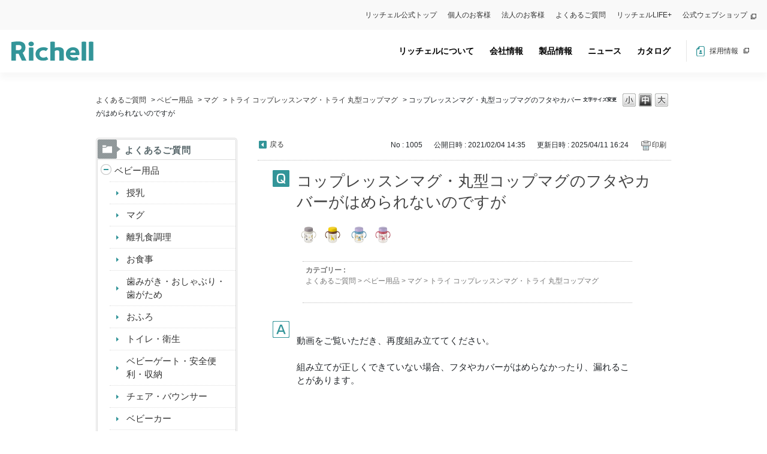

--- FILE ---
content_type: text/html; charset=utf-8
request_url: https://secure.okbiz.okwave.jp/richell/faq/show/1005?back=front%2Fcategory%3Ashow&category_id=207&page=1&site_domain=default&sort=sort_access&sort_order=asc
body_size: 9946
content:
<!DOCTYPE html PUBLIC "-//W3C//DTD XHTML 1.0 Transitional//EN" "http://www.w3.org/TR/xhtml1/DTD/xhtml1-transitional.dtd">
<html xmlns="http://www.w3.org/1999/xhtml" lang="ja" xml:lang="ja">
  <head>
 <meta http-equiv="content-type" content="text/html; charset=UTF-8" />
    <meta http-equiv="X-UA-Compatible" content="IE=edge,chrome=1" />
    <meta http-equiv="Pragma" content="no-cache"/>
    <meta http-equiv="Cache-Control" content="no-cache"/>
    <meta http-equiv="Expires" content="0"/>
    <meta name="description" content="
動画をご覧いただき、再度組み立ててください。

組み立てが正しくできていない場合、フタやカバーがはめらなかったり、漏れることがあります。

 



 

パッキンP-4と弁プレートをフタに取り付け" />
    <meta name="keywords" content="トライ コップレッスンマグ・トライ 丸型コップマグ,マグ,ベビー用品,richell,リッチェル,家庭用品,ベビー,ペット,園芸,ライフケア,介護,プラスチック" />
    <meta name="csrf-param" content="authenticity_token" />
<meta name="csrf-token" content="r9sE6S6wMx1iUlh8DSm8AcaOl47s257KbssriniRM-oH7OYaI2XyhS00mAnfOYuPsspOTdwuZ_iFKXDIJ2EYig" />
    <script src="/richell/assets/application_front_pc-0d83d7fcbcc48ad11545fe76eb4f636d44c6d863aed10e6fdba26ea0f19d1e31.js"></script>
<script src="/richell/assets/calendar/calendar-ja-da58e63df1424289368016b5077d61a523d45dd27a7d717739d0dbc63fa6a683.js"></script>
<script>jQuery.migrateMute = true;</script>
<script src="/richell/assets/jquery-migrate-3.3.2.min-dbdd70f5d90839a3040d1cbe135a53ce8f7088aa7543656e7adf9591fa3782aa.js"></script>
<link rel="stylesheet" href="/richell/assets/application_front_pc-831ebb2ac839e86341c730415bb305e556502dc966222e1c4c81c750290ca0fd.css" media="all" />
<link href="/richell/stylesheets/style.css?WN2r6CD_YCnRUPVlC1P7r5eJv6IAIhwQlZOlsWFaHKLw6kkbLSqhsZ42NRDZQ8wh481mYTDX5SJ-cf7zPqo3wg" media="all" rel="stylesheet" type="text/css" />
<link rel="stylesheet" href="https://secure.okbiz.okwave.jp/richell/css/style.css?site_id=-1" media="all" />
<link rel="stylesheet" href="https://secure.okbiz.okwave.jp/richell/css/style.css?site_id=1" media="all" />

<link rel='shortcut icon' href='/richell/usr/favicon/images/XtGlanuE682ZnSqy.ico?site_domain=default'>
<link rel='icon' href='/richell/usr/favicon/images/XtGlanuE682ZnSqy.ico?site_domain=default'>
    
    <title>コップレッスンマグ・丸型コップマグのフタやカバーがはめられないのですが | 株式会社リッチェル　よくあるご質問</title>
    
  </head>
  <body class="lang_size_medium" id="faq_show">
    
    <a name="top"></a>
    <div id="okw_wrapper">
  <body style="visibility: hidden;" onLoad="document.body.style.visibility='visible'">

  <meta charset="utf-8">
  <meta http-equiv="X-UA-Compatible" content="IE=edge">
  <title>株式会社リッチェル</title>
  <meta name="keywords" content="リッチェル,ベビー用品,ペット用品,園芸用品,プラスチック">
  <meta name="description" content="株式会社リッチェルはプラスチック製品の総合メーカーです。毎日の暮らしを彩る製品の企画・開発・製造を通して、皆様の豊かで快適なライフスタイルを提案します。">
  <link rel="shortcut icon" type="image/x-icon" href="/richell/usr/file/attachment/favicon.ico">
  <!--[if lt IE 9]>
  <script type="text/javascript" src="https://www.richell.co.jp/js/catalog/html5shiv.js"></script>
  <script type="text/javascript" src="https://www.richell.co.jp/js/catalog/IE9.js"></script>
  <![endif]-->
  <!--link rel="stylesheet" href="https://www.richell.co.jp/css/catalog/styles.css"-->
  <link rel="stylesheet" href="https://www.richell.co.jp/html/option.css">
  <meta name="google-site-verification" content="pJDqwk5EZkJhH_ZrUOTGHxm1LPhl8tFCfqwUunXucAM" />

  <script>
  (function(i,s,o,g,r,a,m){i['GoogleAnalyticsObject']=r;i[r]=i[r]||function(){
  (i[r].q=i[r].q||[]).push(arguments)},i[r].l=1*new Date();a=s.createElement(o),
  m=s.getElementsByTagName(o)[0];a.async=1;a.src=g;m.parentNode.insertBefore(a,m)
  })(window,document,'script','//www.google-analytics.com/analytics.js','ga');

  ga('create', 'UA-1110693-1', 'richell.co.jp');
  ga('create', 'UA-1110693-4', 'auto', { name: '2ndtrack' });
  ga('send', 'pageview');
  ga('2ndtrack.send', 'pageview');
  </script>

  <link rel="preconnect" href="https://fonts.googleapis.com">
  <link rel="preconnect" href="https://fonts.gstatic.com" crossorigin>
  <link href="https://fonts.googleapis.com/css2?family=Ubuntu:wght@500&display=swap" rel="stylesheet">

  <!-- bootstrap -->
  <link href="https://cdn.jsdelivr.net/npm/bootstrap@5.1.3/dist/css/bootstrap.min.css" rel="stylesheet" integrity="sha384-1BmE4kWBq78iYhFldvKuhfTAU6auU8tT94WrHftjDbrCEXSU1oBoqyl2QvZ6jIW3" crossorigin="anonymous">
<script id="bedore-webagent" charset="utf-8" src="https://webagent.bedore.jp/init.js" data-token="0febabeb-9a07-4c3a-90bc-8531f004339d"></script>

    <header>
      <nav class="pc-top-nav" id="pc-top-nav">
        <ul id="menu-header-top" class="menu">
          <li class="menu-item"><a href="https://www.richell.co.jp/">リッチェル公式トップ</a></li>
          <li class="menu-item"><a href="https://www.richell.co.jp/support-individual/">個人のお客様</a></li>
          <li class="menu-item"><a href="https://www.richell.co.jp/support-corporation/">法人のお客様</a></li>
          <li class="menu-item"><a href="https://secure.okbiz.okwave.jp/richell/?site_domain=default">よくあるご質問</a></li>
          <li class="menu-item"><a target="_blank" rel="noopener" href="https://www.richell.co.jp/lifeplus">リッチェルLIFE+</a></li>
          <li class="new-tab menu-item"><a target="_blank" rel="noopener" href="https://www.richell-shop.jp">公式ウェブショップ</a></li>
        </ul>
      </nav>
      <nav class="navbar navbar-expand-lg head global-navi p-0" id="global-navi">
        <div id="container_id" class="container-fluid px-0">          
          <div class="logo-wrap">        
            <a class="navbar-brand me-0 py-0" href="https://www.richell.co.jp/"><img src="/richell/usr/file/attachment/logo.svg" alt="リッチェル" width="137" height="32.26" target="_blank"></a>
          </div>
          <div class="nav-wrapper" id="nav-wrapper">
            <div class="header-nav">
              <ul id="menu-g-menu" class="menu_class navbar-nav">
                <li class="menu-item"><a href="https://www.richell.co.jp/about/">リッチェルについて</a></li>
                <li class="menu-parent menu-item menu-item-has-children"><a href="https://www.richell.co.jp/company/">会社情報</a>
                <div class="sub-menu-wrap"><ul class="sub-menu">
                  <li class="menu-item"><a href="https://www.richell.co.jp/company/philosophy/">企業方針</a></li>
                  <li class="menu-item"><a href="https://www.richell.co.jp/company/message/">社長メッセージ</a></li>
                  <li class="menu-item"><a href="https://www.richell.co.jp/company/outline/">会社概要</a></li>
                  <li class="menu-item"><a href="https://www.richell.co.jp/company/sdgs/">サステナビリティ</a></li>
                  <li class="menu-item"><a href="https://www.richell.co.jp/company/health-and-productivity/">健康経営宣言</a></li>
                  <li class="menu-item"><a href="https://www.richell.co.jp/company/group/">関係会社</a></li>
                  <li class="menu-item"><a href="https://www.richell.co.jp/plastic/">プラスチックの話</a></li>
                </ul><span class='accordionBtn'></span></div>
                </li>
                <li class="menu-parent menu-item menu-item-has-children"><a href="https://www.richell.co.jp/products/">製品情報</a>
                <div class="sub-menu-wrap">
                  <ul class="sub-menu">
                    <li class="menu-item"><a href="https://www.richell.co.jp/products/gardening/">ガーデン用品</a></li>
                    <li class="menu-item"><a href="https://www.richell.co.jp/products/pet/">ペット用品</a></li>
                    <li class="menu-item"><a href="https://www.richell.co.jp/products/baby/">ベビー用品</a></li>
                    <li class="menu-item"><a href="https://www.richell.co.jp/products/lifecare/">ライフケア用品</a></li>
                    <li class="menu-item"><a href="https://www.richell.co.jp/products/house/">ハウスウェア用品</a></li>
                    <li class="menu-item"><a href="https://www.richell.co.jp/products/pro/">環境用品</a></li>
                    <li class="menu-item"><a href="https://www.richell.co.jp/medical/">医療機器</a></li>
                    <li class="menu-item"><a href="https://www.richell.co.jp/metal/">金型事業部</a></li>
                  </ul><span class='accordionBtn'></span>
                </div>
                </li>
                <li class="menu-parent menu-item menu-item-has-children"><a href="https://www.richell.co.jp/news/">ニュース</a>
                <div class="sub-menu-wrap">
                  <ul class="sub-menu">
                    <li class="menu-item"><a href="https://www.richell.co.jp/news/newitem/">新商品情報</a></li>
                    <li class="menu-item"><a href="https://www.richell.co.jp/news/newsrelease/">プレスリリース</a></li>
                    <li class="menu-item"><a href="https://www.richell.co.jp/news/notice/">お知らせ</a></li>
                    <li class="menu-item"><a href="https://www.richell.co.jp/news/awards/">受賞歴</a></li>
                    <li class="menu-item"><a href="https://www.richell.co.jp/news/important/">製品に関する重要なお知らせ</a></li>
                  </ul><span class='accordionBtn'></span>
                </div>
                </li>
                <li class="menu-parent header-menu-catalog menu-item menu-item-has-children"><a href="https://www.richell.co.jp/cataloglist/" aria-current="page">カタログ</a>
                <div class="sub-menu-wrap"><ul class="sub-menu">
                  <li class="menu-item"><a href="https://www.richell.co.jp/cataloglist/" aria-current="page">日本語カタログ</a></li>
                  <li class="menu-item"><a href="https://www.richell.co.jp/cataloglist/cataloglist-english/">English Catalog</a></li>
                </ul><span class='accordionBtn'></span></div>
                </li>
              </ul>
              <div class="header-plastic-banner d-lg-none">
                <a href="https://www.richell.co.jp/plastic/plastic01/plastic01_1/"><img src="/richell/usr/file/attachment/plastic.png" alt="プラスチックの話" width="255" height="95.35"></a>
              </div>
              <ul class="header-nav-right">
                <li><a href="https://www.richell.co.jp/recruit/" class="hnr-recruit" target="_blank">採用情報 </a></li>
                <!--<li>
                <form method="post" id="langselect" name="langselect" class="hnr-lang">
                   <select name="la_id" id="la_id">
                      <option value="">日本語</option>
                      <option value="2">English</option>
                      <option value="3">中文簡体</option>
                      <option value="4">中文繁体</option>
                    </select>
                  <input type="hidden" name="site_domain" value="default" /></form>
                </li>-->
              </ul>
              <div class="d-lg-none sp-nav-under">
                <ul id="menu-header-top-1" class="menu">
                  <li class="menu-item"><a href="https://www.richell.co.jp/">リッチェル公式トップ</a></li>
                  <li class="menu-item"><a href="https://www.richell.co.jp/support/">お客様サポート</a></li>
                  <li class="menu-item"><a href="https://secure.okbiz.okwave.jp/richell/?site_domain=default" style="color: #339599;font-weight: 700;">よくあるご質問</a></li>
                  <li class="d-lg-none menu-item"><a href="https://www.richell.co.jp/mcs/mcs-body/">マグパーツを探す</a></li>
                  <li class="menu-item"><a target="_blank" rel="noopener" href="https://www.richell.co.jp/lifeplus">リッチェルLIFE+</a></li>
                  <li class="new-tab menu-item"><a target="_blank" rel="noopener" href="https://www.richell-shop.jp">公式ウェブショップ</a></li>
                </ul>              
              </div>
            </div>
          </div>
          <div class="burger-btn" id="burger-btn"><!-- ③ハンバーガーボタン -->
            <span class="bar bar_top"></span>
            <span class="bar bar_mid"></span>
            <span class="bar bar_bottom"></span>
          </div>
        </div><!-- //container -->
      </nav>
    </header>
    <main>
      <div id="okw_contents">
        <div id="okw_contents_base">
          <div id="okw_contents_inner" class="clearfix">
            <div id="okw_sub_header" class="clearfix">
              <div id="login_user_name"></div>
              <ul id="fontCol" class="flo_r">
                  <li class="okw_txt">文字サイズ変更</li>
  <li class="fntSml fntSml_ja">
    <a update_flash_color="#d4e0e8" data-remote="true" href="/richell/front/font_size?font_type=small&amp;site_domain=default">S</a>
  </li>
  <li class="fntMidOn fntMidOn_ja">
    <a update_flash_color="#d4e0e8" data-remote="true" href="/richell/front/font_size?font_type=middle&amp;site_domain=default">M</a>
  </li>
  <li class="fntBig fntBig_ja">
    <a update_flash_color="#d4e0e8" data-remote="true" href="/richell/front/font_size?font_type=large&amp;site_domain=default">L</a>
  </li>

              </ul>
              <ul class="okw_bread">
  <li class="okw_bread_list"><a href="/richell/category/show/1?site_domain=default">よくあるご質問</a><span>&nbsp;&gt;&nbsp;</span><a href="/richell/category/show/5?site_domain=default">ベビー用品</a><span>&nbsp;&gt;&nbsp;</span><a href="/richell/category/show/35?site_domain=default">マグ</a><span>&nbsp;&gt;&nbsp;</span><a href="/richell/category/show/207?site_domain=default">トライ コップレッスンマグ・トライ 丸型コップマグ</a><span>&nbsp;&gt;&nbsp;</span><span>コップレッスンマグ・丸型コップマグのフタやカバーがはめられないのですが</span></li>
</ul>
            
            </div>
            
<div id="okw_side" class="flo_l"><div class="colArea clearfix"><div class="oneCol okw_parts_category_tree"><div id="category_tree" class="category_tree">
  <div class="ttl_col"><h2 class="ttl_bg"><span class="icocate_tree">よくあるご質問</span></h2></div>
  
  
  
  <ul id="tree_1" class="category_level_0">
    
  
  <li id="tree_icon_5" class="category_open">
    <div class="category_on cate_pull_inert_bg">
      <a class="pm_icon flo_l" child_url="#" js_effect_time="500" self_tag_id="tree_icon_5" tree_open="true" href="/richell/category/show/5?site_domain=default">/richell/category/show/5?site_domain=default</a><a href="/richell/category/show/5?site_domain=default">ベビー用品</a>
    </div>
    
  <ul id="tree_5" class="category_level_1">
    
  
  <li id="tree_icon_34" >
    <div class="category_none cate_pull_inert_bg">
      <a href="/richell/category/show/34?site_domain=default">授乳</a>
    </div>
    
  </li>

  
  <li id="tree_icon_35" >
    <div class="category_none cate_pull_inert_bg">
      <a href="/richell/category/show/35?site_domain=default">マグ</a>
    </div>
    
  </li>

  
  <li id="tree_icon_247" >
    <div class="category_none cate_pull_inert_bg">
      <a href="/richell/category/show/247?site_domain=default">離乳食調理</a>
    </div>
    
  </li>

  
  <li id="tree_icon_248" >
    <div class="category_none cate_pull_inert_bg">
      <a href="/richell/category/show/248?site_domain=default">お食事</a>
    </div>
    
  </li>

  
  <li id="tree_icon_36" >
    <div class="category_none cate_pull_inert_bg">
      <a href="/richell/category/show/36?site_domain=default">歯みがき・おしゃぶり・歯がため</a>
    </div>
    
  </li>

  
  <li id="tree_icon_37" >
    <div class="category_none cate_pull_inert_bg">
      <a href="/richell/category/show/37?site_domain=default">おふろ</a>
    </div>
    
  </li>

  
  <li id="tree_icon_38" >
    <div class="category_none cate_pull_inert_bg">
      <a href="/richell/category/show/38?site_domain=default">トイレ・衛生</a>
    </div>
    
  </li>

  
  <li id="tree_icon_39" >
    <div class="category_none cate_pull_inert_bg">
      <a href="/richell/category/show/39?site_domain=default">ベビーゲート・安全便利・収納</a>
    </div>
    
  </li>

  
  <li id="tree_icon_40" >
    <div class="category_none cate_pull_inert_bg">
      <a href="/richell/category/show/40?site_domain=default">チェア・バウンサー</a>
    </div>
    
  </li>

  
  <li id="tree_icon_41" >
    <div class="category_none cate_pull_inert_bg">
      <a href="/richell/category/show/41?site_domain=default">ベビーカー</a>
    </div>
    
  </li>

  
  <li id="tree_icon_269" >
    <div class="category_none cate_pull_inert_bg">
      <a href="/richell/category/show/269?site_domain=default">小型家電</a>
    </div>
    
  </li>

  
  <li id="tree_icon_42" >
    <div class="category_none cate_pull_inert_bg">
      <a href="/richell/category/show/42?site_domain=default">その他</a>
    </div>
    
  </li>

  </ul>




  </li>

  
  <li id="tree_icon_4" class="category_close">
    <div class="category_on cate_pull_inert_bg">
      <a class="pm_icon flo_l" child_url="/richell/category/tree_open/4?node=1&amp;site_domain=default&amp;tag_id=tree_icon_4" js_effect_time="500" self_tag_id="tree_icon_4" tree_open="true" href="/richell/category/show/4?site_domain=default">/richell/category/show/4?site_domain=default</a><a href="/richell/category/show/4?site_domain=default">ペット用品</a>
    </div>
    
  </li>

  
  <li id="tree_icon_7" class="category_close">
    <div class="category_on cate_pull_inert_bg">
      <a class="pm_icon flo_l" child_url="/richell/category/tree_open/7?node=1&amp;site_domain=default&amp;tag_id=tree_icon_7" js_effect_time="500" self_tag_id="tree_icon_7" tree_open="true" href="/richell/category/show/7?site_domain=default">/richell/category/show/7?site_domain=default</a><a href="/richell/category/show/7?site_domain=default">ハウスウェア用品</a>
    </div>
    
  </li>

  
  <li id="tree_icon_6" class="category_close">
    <div class="category_on cate_pull_inert_bg">
      <a class="pm_icon flo_l" child_url="/richell/category/tree_open/6?node=1&amp;site_domain=default&amp;tag_id=tree_icon_6" js_effect_time="500" self_tag_id="tree_icon_6" tree_open="true" href="/richell/category/show/6?site_domain=default">/richell/category/show/6?site_domain=default</a><a href="/richell/category/show/6?site_domain=default">ライフケア用品</a>
    </div>
    
  </li>

  
  <li id="tree_icon_150" class="category_close">
    <div class="category_on cate_pull_inert_bg">
      <a class="pm_icon flo_l" child_url="/richell/category/tree_open/150?node=1&amp;site_domain=default&amp;tag_id=tree_icon_150" js_effect_time="500" self_tag_id="tree_icon_150" tree_open="true" href="/richell/category/show/150?site_domain=default">/richell/category/show/150?site_domain=default</a><a href="/richell/category/show/150?site_domain=default">ガーデン用品</a>
    </div>
    
  </li>

  </ul>









</div>
</div></div></div><div id="okw_center" class="okw_side flo_r"><div class="colArea clearfix"><div class="oneCol okw_main_faq">    <!-- FAQ_CONTENTS_AREA -->
    <div class="faq_qstInf_col clearfix">
    <ul class="siteLink">
        <li class="preLink">
            <a title="戻る" href="/richell/category/show/207?page=1&amp;site_domain=default&amp;sort=sort_access&amp;sort_order=asc">戻る</a>
        </li>
    </ul>
  <ul class="faq_dateNo flo_r">
    <li class="faq_no">No&nbsp;:&nbsp;1005</li>
      <li class="faq_date">公開日時&nbsp;:&nbsp;2021/02/04 14:35</li>
      <li class="faq_date">更新日時&nbsp;:&nbsp;2025/04/11 16:24</li>
        <li class="faq_print">
          <span class="icoPrint">
              <a target="_blank" href="/richell/print/faq/1005?category_id=207&amp;site_domain=default">印刷</a>
          </span>
        </li>
  </ul>
</div>
<span class="mark_area"></span>


<h2 class="faq_qstCont_ttl"><span class="icoQ">コップレッスンマグ・丸型コップマグのフタやカバーがはめられないのですが</span></h2>
<div class="faq_qstCont_col">
    <div id="faq_question_contents" class="faq_qstCont_txt clearfix">
      <div>
<div><a href="https://www.richell.co.jp/products/baby/item/?sid=120357" target="_blank"><img src="/richell/usr/file/attachment/8EiyVZUtTbLI4HfQ.jpg" style="width: 40px; height: 40px;" title="120357　トライコップレッスンマグSD"/><img src="/richell/usr/file/attachment/eai9pgoPG1gd8MuG.jpg" style="width: 40px; height: 40px;" title="120358　トライコップレッスンマグSD"/></a> <a href="https://www.richell.co.jp/discontinued/item/?sid=120100" target="_blank"><img src="/richell/usr/file/attachment/5Qcs44Q6ZKIJl9l6.jpg" style="width: 40px; height: 40px;" title="120100　トライ丸型コップマグ"/><img src="/richell/usr/file/attachment/gvIPuziptvrsXbBh.jpg" style="width: 40px; height: 40px;" title="120101　トライ丸型コップマグ"/></a></div></div>
    </div>
  <dl class="faq_cate_col clearfix">
    <dt>カテゴリー&nbsp;:&nbsp;</dt>
    <dd>
      <ul>
          <li class="clearfix">
            <a href="/richell/category/show/1?site_domain=default">よくあるご質問</a><span>&nbsp;&gt;&nbsp;</span><a href="/richell/category/show/5?site_domain=default">ベビー用品</a><span>&nbsp;&gt;&nbsp;</span><a href="/richell/category/show/35?site_domain=default">マグ</a><span>&nbsp;&gt;&nbsp;</span><a href="/richell/category/show/207?site_domain=default">トライ コップレッスンマグ・トライ 丸型コップマグ</a>
          </li>
      </ul>
    </dd>
  </dl>
</div>
<h2 class="faq_ans_bor faq_ans_ttl">
    <span class="icoA">回答</span>
</h2>
<div class="faq_ans_col">
  <div id="faq_answer_contents" class="faq_ansCont_txt clearfix">
    <br/>
動画をご覧いただき、再度組み立ててください。<br/>
<br/>
組み立てが正しくできていない場合、フタやカバーがはめらなかったり、漏れることがあります。<br/>
<br/>
&nbsp;<br/>
<br class="youtube"/>
<iframe allow="accelerometer; autoplay; encrypted-media; gyroscope; picture-in-picture" allowfullscreen="" frameborder="1" height="315" src="https://www.youtube.com/embed/eu4SOPmZ-qA" width="560"></iframe><br/>
<br/>
&nbsp;<br/>
<br/>
パッキンP-4と弁プレートをフタに取り付け、フタ表から撮影したもの<br/>
<br/>
<img src="/richell/usr/file/attachment/oKHkETdQMc4aeyWR.png" style="height: 275px; width: 300px;"/><br/>
<br/>
&nbsp;<br/>
<br/>
&gt;パッキンP-4と弁プレートをフタに取り付け、フタ表斜めから撮影したもの<br/>
<br/>
<img src="/richell/usr/file/attachment/jsgHzAObWkAcJhIF.png" style="height: 302px; width: 300px;"/><br/>
<br/>
&nbsp;<br/>
<br/>
パッキンP-4と弁プレートをフタに取り付け、フタ裏から撮影したもの<br/>
<br/>
<img src="/richell/usr/file/attachment/dMmIU6zUTGBzFW08.png" style="width: 300px;"/><br/>
<br/>
&nbsp;<br/>
<br/>
パッキンP-4と弁プレートをフタに取り付け、フタ裏斜めから撮影したもの<br/>
<br/>
<img src="/richell/usr/file/attachment/2XewUjpe67jy1TaX.png" style="height: 307px; width: 300px;"/>
  </div>
  
</div>

<script type="text/javascript">
$(function() {
  function resetFaqCountFlag() {
    window.__faq_countup_sent__ = false;
  }

  function countUpOnce() {
    // すでに送信済みならスキップ
    if (window.__faq_countup_sent__) return;
    window.__faq_countup_sent__ = true;

    fetch("/richell/faq/countup?site_domain=default", {
      method: "POST",
      headers: {
        "Content-Type": "application/json",
        "X-CSRF-Token": $('meta[name=csrf-token]').attr('content'),
        "X-Requested-With": "XMLHttpRequest"
      },
      body: JSON.stringify({
        faq_id: "1005",
        category_id: "207"
      })
    });
  }

  countUpOnce();

  // PC タグ検索 個別のモーダルを閉じる場合
  $("#faq_show .faq_tag_search_return_button").on("click", function() {
    resetFaqCountFlag();
  });
  // PC タグ検索 全てのモーダルを閉じる場合
  $("#faq_show .faq_tag_search_close_button").on("click", function() {
    resetFaqCountFlag();
  });

  // スマホ タグ検索
  $('.faq_tag_modal_close_btn').on("click", function() {
    resetFaqCountFlag();
  });

  // PC スーパーアシスタント Colorboxモーダルを閉じる場合
  $(document).on("cbox_closed", function() {
    resetFaqCountFlag();
  });

  // スマホ スーパーアシスタント FAQ詳細から戻る場合
  $("#toggle_preview_faq").on("click", function() {
    resetFaqCountFlag();
  });
});
</script>


    <!-- /FAQ_CONTENTS_AREA -->


</div></div><div class="colArea clearfix"><div class="oneCol okw_parts_enquete">  <div class="okw_enquete_area">
    <h2 class="questioner_ttl" id="enquete_form_message">アンケート:ご意見をお聞かせください</h2>
    <div class="questioner_col">
      <form id="enquete_form" update_flash_color="#d4e0e8" action="/richell/faq/new_faq_enquete_value?site_domain=default" accept-charset="UTF-8" data-remote="true" method="post"><input type="hidden" name="authenticity_token" value="JNITfJkpjfu9ZussGJb-h7m-xnltl04pzLQVF5tLbXYPZGKN7LHi-DKxuzaqXm0oIV0JIeoGaI9O_S1E68J0VQ" autocomplete="off" />
        <ul class="faq_form_list">
          <input value="1005" autocomplete="off" type="hidden" name="faq_enquete_value[faq_id]" id="faq_enquete_value_faq_id" />
          <input value="207" autocomplete="off" type="hidden" name="faq_enquete_value[category_id]" id="faq_enquete_value_category_id" />
          
            <li>
                  <input type="radio" value="1" checked="checked" name="faq_enquete_value[enquete_id]" id="faq_enquete_value_enquete_id_1" />
              <label for="faq_enquete_value_enquete_id_1">解決できた</label>
            </li>
            <li>
                  <input type="radio" value="2" name="faq_enquete_value[enquete_id]" id="faq_enquete_value_enquete_id_2" />
              <label for="faq_enquete_value_enquete_id_2">解決できたが分かりにくい</label>
            </li>
            <li>
                  <input type="radio" value="5" name="faq_enquete_value[enquete_id]" id="faq_enquete_value_enquete_id_5" />
              <label for="faq_enquete_value_enquete_id_5">解決できなかった</label>
            </li>
        </ul>
          <div class="questioner_txt_col">
            <span class="questioner_sub_msg">ご意見・ご感想をお寄せください</span>
                <textarea cols="70" rows="2" class="questioner_txt" name="faq_enquete_value[comment]" id="faq_enquete_value_comment">
</textarea>
            <span class="questioner_description">お問い合わせを入力されましてもご返信はいたしかねます</span>
          </div>
        <div class="questioner_submit_btn">
          <input type="submit" name="commit" value="送信する" id="enquete_form_button" class="questioner_btn" />
        </div>
<input type="hidden" name="site_domain" value="default" /></form>    </div>
  </div>

</div></div><div class="colArea clearfix"><div class="oneCol okw_parts_faq_relations">  <span class="spinner"></span>

  <script type="text/javascript">
      $.ajax({
          type: 'GET',
          url: '/richell/custom_part/faq_relations?category_id=207&id=1005&site_domain=default&split=false',
          dataType: 'html',
          success: function(data) {
              $('.okw_parts_faq_relations').html(data)
          }
      });
  </script>
</div></div><p class="topLink"><a href="#top">TOPへ</a></p></div>
<script type="text/javascript">
$(function() {
  function resetFaqCountFlag() {
    window.__faq_countup_sent__ = false;
  }

  function countUpOnce() {
    // すでに送信済みならスキップ
    if (window.__faq_countup_sent__) return;
    window.__faq_countup_sent__ = true;

    fetch("/richell/faq/countup?site_domain=default", {
      method: "POST",
      headers: {
        "Content-Type": "application/json",
        "X-CSRF-Token": $('meta[name=csrf-token]').attr('content'),
        "X-Requested-With": "XMLHttpRequest"
      },
      body: JSON.stringify({
        faq_id: "1005",
        category_id: "207"
      })
    });
  }

  countUpOnce();

  // PC タグ検索 個別のモーダルを閉じる場合
  $("#faq_show .faq_tag_search_return_button").on("click", function() {
    resetFaqCountFlag();
  });
  // PC タグ検索 全てのモーダルを閉じる場合
  $("#faq_show .faq_tag_search_close_button").on("click", function() {
    resetFaqCountFlag();
  });

  // スマホ タグ検索
  $('.faq_tag_modal_close_btn').on("click", function() {
    resetFaqCountFlag();
  });

  // PC スーパーアシスタント Colorboxモーダルを閉じる場合
  $(document).on("cbox_closed", function() {
    resetFaqCountFlag();
  });

  // スマホ スーパーアシスタント FAQ詳細から戻る場合
  $("#toggle_preview_faq").on("click", function() {
    resetFaqCountFlag();
  });
});
</script>


          </div>
        </div>
      </div>
    </main>
    <footer> 
      <div class="container">
        <div class="footer-logo-wrap">
          <a href="https://www.richell.co.jp/" target="_blank"><img loading="lazy" src="/richell/usr/file/attachment/logo.svg" alt="リッチェル" class="footer-logo" width="200" height="47.09"></a>
        </div>
        <div class="footer-menu-wrap">
          <ul class="menu">
            <li class="menu-item"><a href="https://www.richell.co.jp/">トップ</a></li>
            <li class="menu-item"><a href="https://www.richell.co.jp/about/">リッチェルについて</a></li>
            <li class="menu-item menu-item-has-children"><a href="https://www.richell.co.jp/support-individual/">個人のお客様</a><div class="sub-menu-wrap">
                <ul class="sub-menu">
                  <li id="menu-item-3609" class="menu-item"><a href="https://secure.okbiz.okwave.jp/richell/?site_domain=default">よくあるご質問</a></li>
                  <li id="menu-item-130" class="menu-item"><a href="https://www.richell.co.jp/manual">取扱説明書・図面</a></li>
                  <li id="menu-item-131" class="menu-item"><a href="https://www.richell.co.jp/mcs/mcs-body/">マグパーツを探す</a></li>
                </ul><span class='accordionBtn'></span>
              </div></li>
            <li class="menu-item"><a href="https://www.richell.co.jp/support-corporation/">法人のお客様</a></li>
          </ul>
          <ul class="menu">
            <li class="menu-item menu-item-type-post_type menu-item-object-page menu-item-has-children menu-item-132"><a href="https://www.richell.co.jp/company/">会社情報</a>
              <div class="sub-menu-wrap">
                <ul class="sub-menu">
                  <li class="menu-item"><a href="https://www.richell.co.jp/company/philosophy/">企業方針</a></li>
                  <li class="menu-item"><a href="https://www.richell.co.jp/company/message/">社長メッセージ</a></li>
                  <li class="menu-item"><a href="https://www.richell.co.jp/company/outline/">会社概要</a></li>
                  <li class="menu-item"><a href="https://www.richell.co.jp/company/sdgs/">サステナビリティ</a></li>
                  <li class="menu-item"><a href="https://www.richell.co.jp/company/health-and-productivity/">健康経営宣言</a></li>
                  <li class="menu-item"><a href="https://www.richell.co.jp/company/group/">関係会社</a></li>
                  <li class="menu-item"><a href="https://www.richell.co.jp/plastic/">プラスチックの話</a></li>
                </ul><span class='accordionBtn'></span>
              </div>
            </li>
          </ul>
          <ul class="menu">
            <li id="menu-item-3599" class="menu-item menu-item-type-post_type menu-item-object-page menu-item-has-children menu-item-3599"><a href="https://www.richell.co.jp/products/">製品情報</a>
              <div class="sub-menu-wrap">
                <ul class="sub-menu">
                  <li class="menu-item"><a href="https://www.richell.co.jp/products/gardening/">ガーデン用品</a></li>
                  <li class="menu-item"><a href="https://www.richell.co.jp/products/pet/">ペット用品</a></li>
                  <li class="menu-item"><a href="https://www.richell.co.jp/products/baby/">ベビー用品</a></li>
                  <li class="menu-item"><a href="https://www.richell.co.jp/products/lifecare/">ライフケア用品</a></li>
                  <li class="menu-item"><a href="https://www.richell.co.jp/products/house/">ハウスウェア用品</a></li>
                  <li class="menu-item"><a href="https://www.richell.co.jp/products/pro/">環境用品</a></li>
                  <li class="menu-item"><a href="https://www.richell.co.jp/medical/">医療機器</a></li>
                  <li class="menu-item"><a href="https://www.richell.co.jp/metal/">金型事業部</a></li>
                </ul><span class='accordionBtn'></span>
              </div>
            </li>
          </ul>
          <ul class="menu">
            <li id="menu-item-182" class="menu-item menu-item-type-custom menu-item-object-custom menu-item-has-children menu-item-182"><a href="https://www.richell.co.jp/news/">ニュース</a>
              <div class="sub-menu-wrap">
                <ul class="sub-menu">
                  <li class="menu-ite"><a href="https://www.richell.co.jp/news/newitem/">新製品情報</a></li>
                  <li class="menu-item"><a href="https://www.richell.co.jp/news/newsrelease/">プレスリリース</a></li>
                  <li class="menu-item"><a href="https://www.richell.co.jp/news/notice/">お知らせ</a></li>
                  <li class="menu-item"><a href="https://www.richell.co.jp/news/awards/">受賞歴</a></li>
                  <li class="menu-item"><a href="https://www.richell.co.jp/news/important/">製品に関する重要なお知らせ</a></li>
                </ul><span class='accordionBtn'></span>
              </div>
            </li>
          </ul>
          <ul class="menu">
            <li id="menu-item-231" class="menu-item menu-item-type-custom menu-item-object-custom menu-item-has-children menu-item-231"><a><span>関連サイト</span></a>
              <div class="sub-menu-wrap">
                <ul class="sub-menu">
                  <li class="footer-new-tab menu-item"><a target="_blank" rel="noopener" href="https://www.richell.co.jp/lifeplus"><span>リッチェルLIFE+</span></a></li>
                  <li class="footer-new-tab menu-item"><a target="_blank" rel="noopener" href="https://www.richell.co.jp/lifeplus/special/"><span>特設サイト一覧</span></a></li>
                  <li class="footer-new-tab menu-item"><a target="_blank" rel="noopener" href="https://www.richell-shop.jp"><span>公式ウェブショップ</span></a></li>
                  <li class="footer-new-tab menu-item"><a target="_blank" rel="noopener" href="https://www.richell.co.jp/babychell/"><span>べびちぇる</span></a></li>
                  <li class="footer-new-tab menu-item"><a target="_blank" rel="noopener" href="https://www.richell.co.jp/recruit/"><span>採用情報</span></a></li>
                </ul><span class='accordionBtn'></span>
              </div>
            </li>
          </ul>
          <ul class="menu">
            <li class="menu-item menu-item-has-children"><a><span>Global</span></a>
            <div class="sub-menu-wrap"><ul class="sub-menu">
              <li class="footer-new-tab menu-item"><a target="_blank" rel="noopener" href="https://www.richellusa.com/"><span>Richell USA</span></a></li>
              <li class="footer-new-tab menu-item"><a target="_blank" rel="noopener" href="http://www.richellkr.com/"><span>Richell Korea</span></a></li>
              <li class="footer-new-tab menu-item"><a target="_blank" rel="noopener" href="http://www.richellcn.com/"><span>Richell SHANGHAI</span></a></li>
              <li class="footer-new-tab menu-item"><a target="_blank" rel="noopener" href="https://www.richellvn.com"><span>Richell Vietnam</span></a></li>
              <li class="footer-new-tab menu-item"><a target="_blank" rel="noopener" href="https://richell.co.th/"><span>Richell Thailand</span></a></li>
              <li class="footer-new-tab menu-item"><a target="_blank" rel="noopener" href="https://www.richelltw.com/"><span>Richell Taipei</span></a></li>
            </ul><span class="accordionBtn"></span></div>
            </li>
          </ul>
          <ul id="menu-menu-group" class="menu">
            <li id="menu-item-9569" class="menu-item menu-item-type-post_type menu-item-object-page menu-item-has-children menu-item-9569">
              <a href="https://www.richell.co.jp/company/group/"><span>関係会社</span></a>
              <div class="sub-menu-wrap">
                <ul class="sub-menu">
                  <li id="menu-item-9570" class="footer-new-tab menu-item menu-item-type-custom menu-item-object-custom menu-item-9570">
                    <a target="_blank" rel="noopener" href="https://richell-logistics.jp/"><span>リッチェル物流</span></a>
                  </li>
                  <li id="menu-item-9571" class="footer-new-tab menu-item menu-item-type-custom menu-item-object-custom menu-item-9571"><a target="_blank" rel="noopener" href="https://livelead.biz/"><span>ライブリード</span></a></li>
                </ul><span class="accordionBtn"></span>
              </div>
            </li>
          </ul>
        </div>
        <div class="footer-snsicon-wrap">
          <div>
            <div class="ubuntu">OFFICIAL</div>
            <ul>
              <li>
                <a href="https://www.instagram.com/richell_official_jp/" target="_blank">
                  <img loading="lazy" src="/richell/usr/file/attachment/icon-insta.png?202212" alt="リッチェルオフィシャルインスタグラム" class="footer-insta" width="42" height="42">
                </a>
              </li>
              <li>
                <a href="https://twitter.com/richell_jp" target="_blank">
                  <img loading="lazy" src="/richell/usr/file/attachment/icon-x_black.svg" alt="リッチェルオフィシャルX（旧ツイッター）" class="footer-x" width="36" height="37">
                </a>
              </li>
              <li>
                <a href="https://www.facebook.com/richell.jp/" target="_blank">
                  <img loading="lazy" src="/richell/usr/file/attachment/icon-fb.svg?202212" alt="リッチェルオフィシャルフェイスブック" class="footer-fb" width="42" height="42">
                </a>
              </li>
              <li>
                <a href="https://www.youtube.com/channel/UCLM0eax8e4qC2M5FpeKv3yQ" target="_blank">
                  <img loading="lazy" src="/richell/usr/file/attachment/icon-youtube_circle.png?202212" class="footer-youtube" alt="リッチェルオフィシャルYoutube" width="42" height="42">
                </a>
              </li>
            </ul>
          </div>
          <div>
            <div class="ubuntu">BABY</div>
            <ul>
              <li>
                <a href="https://www.instagram.com/richell_baby_official_jp/?hl=ja" target="_blank">
                  <img loading="lazy" src="/richell/usr/file/attachment/icon-insta.png?202212" alt="べびちぇるインスタグラム" class="footer-insta" width="42" height="42">
                </a>
              </li>
              <li>
                <a href="https://twitter.com/richell_baby" target="_blank">
                  <img loading="lazy" src="/richell/usr/file/attachment/icon-x_black.svg" alt="べびちぇるX（旧ツイッター）" class="footer-x" width="36" height="37">
                </a>
              </li>
              <li>
                <a href="https://www.facebook.com/richell.baby/" target="_blank">
                  <img loading="lazy" src="/richell/usr/file/attachment/icon-fb.svg?202212" alt="べびちぇるフェイスブック" class="footer-fb" width="42" height="42">
                </a>
              </li>
            </ul>
          </div>
          <div>
            <div class="ubuntu">PET</div>
            <ul>
              <li>
                <a href="https://www.instagram.com/richell_pet_official_jp" target="_blank" rel="noopener noreferrer">
                  <img loading="lazy" src="/richell/usr/file/attachment/icon-insta.png?202212" alt="ペットのインスタグラム" class="footer-insta" width="42" height="42">
                </a>
              </li>
            </ul>
          </div>
        </div>
      </div><!-- //container -->
      <div class="footer-copy-wrap">
        <div class="container">
          <div class="footer-btms">
            <div class="mb-4 mb-lg-0">
              <a href="https://www.richell.co.jp/terms/" class="me-3 me-lg-5">利用規約</a><a href="https://www.richell.co.jp/privacy/">個人情報保護</a>
            </div>
            <div class="footer-copy">Copyright(c) Richell Corporation. All Rights Reserved.</div>
          </div>
        </div><!-- //container -->
      </div>
      <div class="pagetop-wrap" id="pagetop-wrap"><a href="#" class="d-flex justify-content-center align-items-center"></a></div>
    </footer>
    <script type='text/javascript' id='custom-script-js'>
      window.addEventListener('scroll', function () {
        var scrollTop = window.pageYOffset;
        if (scrollTop > 200) { 
          document.getElementById("pagetop-wrap").classList.add("fadein")
        } else {
          document.getElementById("pagetop-wrap").classList.remove("fadein")
        }
      });
      
      var trigger = document.getElementById('burger-btn');
        if(trigger){
          trigger.addEventListener('click', function(){
            var btn = document.getElementById('burger-btn');
            btn.classList.toggle('nav-close');
            var wrapper = document.getElementById('nav-wrapper');
            wrapper.classList.toggle('slide-in');
            var html_element = document.getElementsByTagName('html');
            html_element[0].classList.toggle('noscroll');
            var body_element = document.getElementsByTagName('body');
            body_element[0].classList.toggle('noscroll');
        }, false);
      }
      // slideUp
      const slideUp = (el, duration = 300) => {
        el.style.height = el.offsetHeight + "px";
        el.offsetHeight;
        el.style.transitionProperty = "height, margin, padding";
        el.style.transitionDuration = duration + "ms";
        el.style.transitionTimingFunction = "ease";
        el.style.overflow = "hidden";
        el.style.height = 0;
        el.style.paddingTop = 0;
        el.style.paddingBottom = 0;
        el.style.marginTop = 0;
        el.style.marginBottom = 0;
        setTimeout(() => {
          el.style.display = "none";
          el.style.removeProperty("height");
          el.style.removeProperty("padding-top");
          el.style.removeProperty("padding-bottom");
          el.style.removeProperty("margin-top");
          el.style.removeProperty("margin-bottom");
          el.style.removeProperty("overflow");
          el.style.removeProperty("transition-duration");
          el.style.removeProperty("transition-property");
          el.style.removeProperty("transition-timing-function");
        }, duration);
      };
      
      // slideDown
      const slideDown = (el, duration = 300) => {
        el.style.removeProperty("display");
        let display = window.getComputedStyle(el).display;
        if (display === "none") {
          display = "block";
        }
        el.style.display = display;
        let height = el.offsetHeight;
        el.style.overflow = "hidden";
        el.style.height = 0;
        el.style.paddingTop = 0;
        el.style.paddingBottom = 0;
        el.style.marginTop = 0;
        el.style.marginBottom = 0;
        el.offsetHeight;
        el.style.transitionProperty = "height, margin, padding";
        el.style.transitionDuration = duration + "ms";
        el.style.transitionTimingFunction = "ease";
        el.style.height = height + "px";
        el.style.removeProperty("padding-top");
        el.style.removeProperty("padding-bottom");
        el.style.removeProperty("margin-top");
        el.style.removeProperty("margin-bottom");
        setTimeout(() => {
          el.style.removeProperty("height");
          el.style.removeProperty("overflow");
          el.style.removeProperty("transition-duration");
          el.style.removeProperty("transition-property");
          el.style.removeProperty("transition-timing-function");
        }, duration);
      };
      
      // slideToggle
      const slideToggle = (el, duration = 300) => {
        if (window.getComputedStyle(el).display === "none") {
          return slideDown(el, duration);
        } else {
          return slideUp(el, duration);
        }
      };
      
      const submenu = document.querySelectorAll(".side-sub-menu");
      for (let i = 0; i < submenu.length; i++) {
        var element = document.querySelectorAll(".side-sub-menu")[i];
        element.insertAdjacentHTML('afterend', '<span class="accordionBtn"></span></div>');
      }
      
      const menu = document.querySelectorAll(".accordionBtn");
      for (let i = 0; i < menu.length; i++) {
        var childtrigger = document.getElementsByClassName('accordionBtn')[i];
          if(trigger){
            childtrigger.addEventListener('click', function(){
              var childbtn = document.getElementsByClassName('accordionBtn')[i];
              childbtn.classList.toggle('chlidnav-close');
              var childwrapper = document.getElementsByClassName('sub-menu')[i];
              slideToggle(childwrapper, 300);
              childwrapper.classList.toggle('active');
          }, false);
        }
      }
      var body = document.getElementsByTagName('body');
      window.addEventListener('scroll', function () {
        var windowWidth = window.innerWidth;
        let scrollTop = window.pageYOffset || document.documentElement.scrollTop;
        var navheight = document.getElementById('pc-top-nav').offsetHeight;
        var fixnav = document.getElementById('global-navi');
        let fixnav_height = fixnav.offsetHeight;
        if (windowWidth > 991) {
          if ( navheight < scrollTop ) {
            fixnav.classList.add("nav-fixed");
            body[0].style.paddingTop = fixnav_height + 'px';
          } else {
            fixnav.classList.remove("nav-fixed");
            body[0].style.paddingTop = 0;
          }
        }
      });
    </script>
  </body>
      <div id="okw_footer_default" class="clearfix">
        <p id="okw_logo_footer" class="flo_r logo_footer">
          <a href="https://aisaas.pkshatech.com/faq/" target="_blank">PKSHA FAQ logo</a>
        </p>
      </div>
    </div>


  </body>
</html>


--- FILE ---
content_type: text/html; charset=utf-8
request_url: https://secure.okbiz.okwave.jp/richell/custom_part/faq_relations?category_id=207&id=1005&site_domain=default&split=false
body_size: 564
content:
    <div class="ttl_col"><h2 class="ttl_bg"><span class="icoFaq">関連するFAQ</span></h2></div>
    <ul class="faq_relate_list">
        <li class="faq_list_bg1 Q_sml">
          <a title="コップレッスンマグ・丸型コップマグのフタ（カバー）が開けられないのですが" href="/richell/faq/show/1076?category_id=207&amp;site_domain=default">コップレッスンマグ・丸型コップマグのフタ（カバー）が開けられないのですが</a>
        </li>
        <li class="faq_list_bg2 Q_sml">
          <a title="コップレッスンマグ・丸型コップマグが漏れるのですが" href="/richell/faq/show/1004?category_id=207&amp;site_domain=default">コップレッスンマグ・丸型コップマグが漏れるのですが</a>
        </li>
        <li class="faq_list_bg1 Q_sml">
          <a title="パーツがどのマグに合うかわかりません" href="/richell/faq/show/470?category_id=207&amp;site_domain=default">パーツがどのマグに合うかわかりません</a>
        </li>
        <li class="faq_list_bg2 Q_sml">
          <a title="コップレッスンマグ・丸型コップマグを組み立てできないのですが" href="/richell/faq/show/973?category_id=207&amp;site_domain=default">コップレッスンマグ・丸型コップマグを組み立てできないのですが</a>
        </li>
        <li class="faq_list_bg1 Q_sml">
          <a title="トライ 歯みがきジェルは大人にも使えますか" href="/richell/faq/show/1048?category_id=207&amp;site_domain=default">トライ 歯みがきジェルは大人にも使えますか</a>
        </li>
    </ul>

